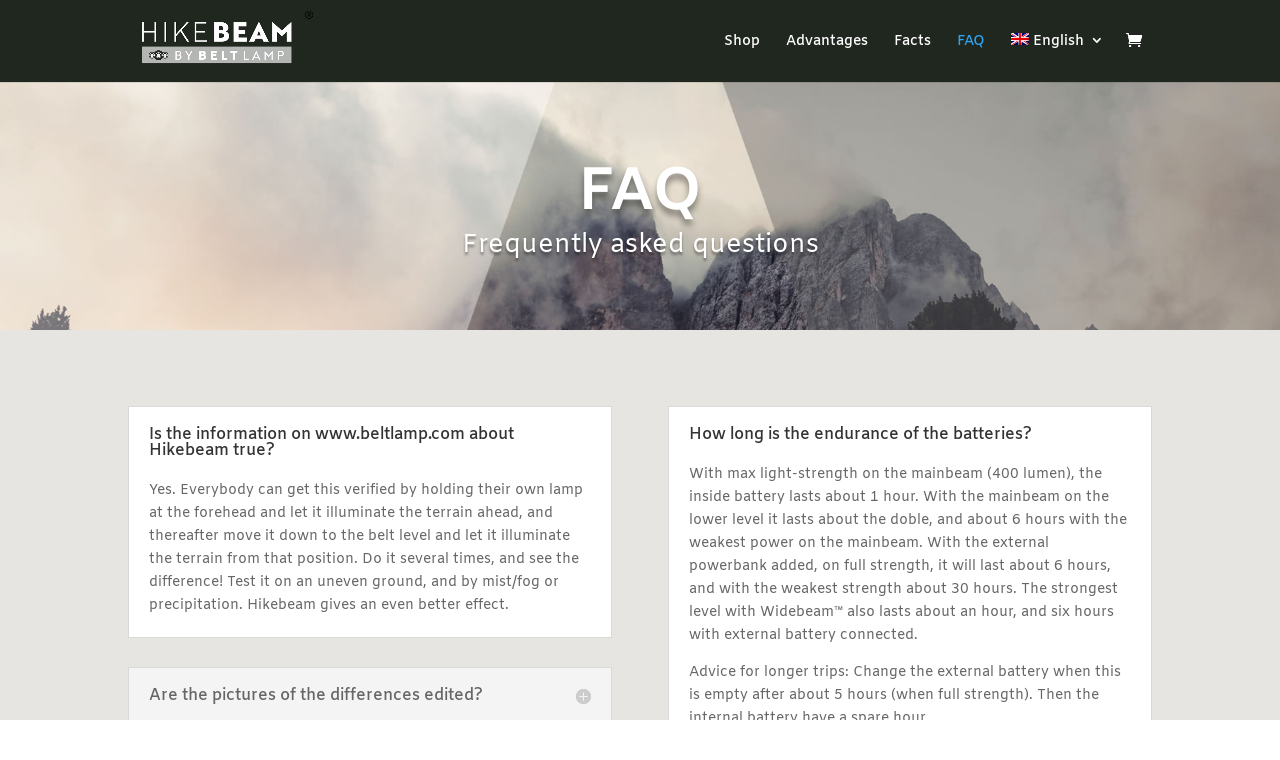

--- FILE ---
content_type: text/css
request_url: https://beltlamp.com/wp-content/et-cache/10919/et-core-unified-10919.min.css?ver=1766751492
body_size: -138
content:
.woocommerce-product-gallery__image{pointer-events:none!important}

--- FILE ---
content_type: text/css
request_url: https://beltlamp.com/wp-content/et-cache/10919/et-core-unified-tb-10860-deferred-10919.min.css?ver=1766751492
body_size: 1047
content:
.et_pb_section_0_tb_footer.et_pb_section{padding-top:0px;padding-bottom:0px;background-color:#2b0700!important}.et_pb_row_0_tb_footer.et_pb_row{padding-top:10px!important;padding-bottom:10px!important;padding-top:10px;padding-bottom:10px}.et_pb_section_1_tb_footer.et_pb_section{background-color:#041900!important}.et_pb_row_1_tb_footer,body #page-container .et-db #et-boc .et-l .et_pb_row_1_tb_footer.et_pb_row,body.et_pb_pagebuilder_layout.single #page-container #et-boc .et-l .et_pb_row_1_tb_footer.et_pb_row,body.et_pb_pagebuilder_layout.single.et_full_width_page #page-container #et-boc .et-l .et_pb_row_1_tb_footer.et_pb_row{max-width:2560px}.et_pb_sidebar_0_tb_footer{padding-bottom:0px}.et_pb_section_2_tb_footer.et_pb_section{padding-top:0px;padding-bottom:0px;background-color:#1c1c1c!important}.et_pb_row_2_tb_footer.et_pb_row{padding-top:16px!important;padding-bottom:18px!important;padding-top:16px;padding-bottom:18px}.et_pb_row_2_tb_footer,body #page-container .et-db #et-boc .et-l .et_pb_row_2_tb_footer.et_pb_row,body.et_pb_pagebuilder_layout.single #page-container #et-boc .et-l .et_pb_row_2_tb_footer.et_pb_row,body.et_pb_pagebuilder_layout.single.et_full_width_page #page-container #et-boc .et-l .et_pb_row_2_tb_footer.et_pb_row{width:100%;max-width:100%}